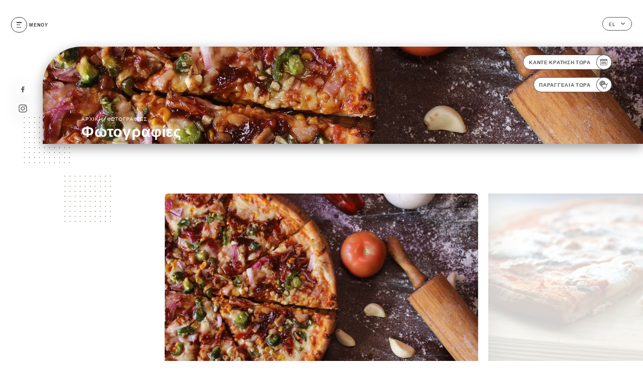

--- FILE ---
content_type: text/html; charset=UTF-8
request_url: https://sansglutenpizza.fr/el/gallery
body_size: 6481
content:
<!DOCTYPE html>
<html lang="el">
    <head>
        <meta charset="utf-8">
        <meta name="viewport" content="width=device-width, initial-scale=1, maximum-scale=1">
        <meta name="csrf-token" content="PoYEbd6xTpZRLHujzBre1cHvbtOiKRF7EqD7mG7p">
                    <link rel="apple-touch-icon" sizes="180x180" href="https://sansglutenpizza.fr/favicons/apple-touch-icon.png">
            <link rel="icon" type="image/png" sizes="32x32" href="https://sansglutenpizza.fr/favicons/favicon-32x32.png">
            <link rel="icon" type="image/png" sizes="16x16" href="https://sansglutenpizza.fr/favicons/favicon-16x16.png">
        
        <title>SANS GLUTEN PIZZA ÉPICERIE | Site officiel, commandez et réservez en ligne </title>

        <!-- Styles -->
        <link rel="stylesheet" href="/css/app.css?id=a8b8dbdca731fb5ec49396010164a31c">

        <!-- Scripts -->
        <script src="/js/app.js?id=4b66e7ca790acdb9758e3604730f7198" defer></script>       

        
    </head>
    <body>
        <div class="container white">
            <!-- Adding #header__navigation -->
<div class="header-contain ">
    <button type="button" class="burger-menu" id="burger_menu">
        <span class="burger-circle">
            <span class="burger-bars">
                <span class="first-bar"></span>
                <span class="second-bar"></span>
                <span class="third-bar"></span>
            </span>
        </span>
        <div class="menu-text">μενού</div>
    </button>
    <div class="lang">
        <span class="btn-primary">
            <span class="text">
                el
            </span>
            <span class="icon">
                <i class="ic ic-arrow-down"></i>
            </span>
        </span>
    
        <div class="lang_contain drop-flag">
    <div class="blur_lang"></div>
    <div class="lang_container ">
        <a href="#" class="close">
            <i class="ic ic-close"></i>
        </a>
        <div class="header_lang">
            <img src="/svg/shapes/language_illu.svg" alt="">
            <p>Επιλέξτε τη γλώσσα σας:</p>
        </div>
        <ul>
                                                                                                                                                                                                                                                                                                                                                                                                                                                                                    <li>
                        <a class="active" href="/el/gallery">
                            <i class="flag flag-el"></i>
                            <span>Ελληνικά</span>
                            <i class="ic ic_check_lang"></i>
                        </a>
                    </li>
                            
                                                <li>
                        <a href="/fr/gallery">
                            <i class="flag flag-fr"></i>
                            <span>Γαλλικά</span>
                        </a>
                    </li>
                                                                <li>
                        <a href="/en/gallery">
                            <i class="flag flag-en"></i>
                            <span>Αγγλικά</span>
                        </a>
                    </li>
                                                                <li>
                        <a href="/es/gallery">
                            <i class="flag flag-es"></i>
                            <span>Ισπανικά</span>
                        </a>
                    </li>
                                                                <li>
                        <a href="/ca/gallery">
                            <i class="flag flag-ca"></i>
                            <span>Καταλανικά</span>
                        </a>
                    </li>
                                                                <li>
                        <a href="/it/gallery">
                            <i class="flag flag-it"></i>
                            <span>Ιταλικά</span>
                        </a>
                    </li>
                                                                <li>
                        <a href="/de/gallery">
                            <i class="flag flag-de"></i>
                            <span>Γερμανικά</span>
                        </a>
                    </li>
                                                                <li>
                        <a href="/pt/gallery">
                            <i class="flag flag-pt"></i>
                            <span>Πορτογαλικά</span>
                        </a>
                    </li>
                                                                <li>
                        <a href="/sv/gallery">
                            <i class="flag flag-sv"></i>
                            <span>Σουηδικά</span>
                        </a>
                    </li>
                                                                <li>
                        <a href="/zh/gallery">
                            <i class="flag flag-zh"></i>
                            <span>简体中文 (Κινέζικα)</span>
                        </a>
                    </li>
                                                                <li>
                        <a href="/ja/gallery">
                            <i class="flag flag-ja"></i>
                            <span>Ιαπωνικά</span>
                        </a>
                    </li>
                                                                <li>
                        <a href="/ru/gallery">
                            <i class="flag flag-ru"></i>
                            <span>Ρωσικά</span>
                        </a>
                    </li>
                                                                <li>
                        <a href="/ar/gallery">
                            <i class="flag flag-ar"></i>
                            <span>Αραβικά</span>
                        </a>
                    </li>
                                                                <li>
                        <a href="/nl/gallery">
                            <i class="flag flag-nl"></i>
                            <span>Ολλανδικά</span>
                        </a>
                    </li>
                                                                <li>
                        <a href="/ko/gallery">
                            <i class="flag flag-ko"></i>
                            <span>한국어 (Κορεάτικα)</span>
                        </a>
                    </li>
                                                                <li>
                        <a href="/cs/gallery">
                            <i class="flag flag-cs"></i>
                            <span>Τσέχικα</span>
                        </a>
                    </li>
                                                                </ul>
    </div>
</div>
    
    </div>
    <div class="blur-main-menu"></div>
    <section class="menu-bar">
        <div class="row">
            <span class="menu-close" id="menu_close"></span>
            <header>
                <!-- Header Menu navigation -->
                <div class="menu-overlay-mobile">
                    <div class="pattern-1 pattern-top pattern"></div>
                    <div class="pattern-1 pattern-bottom pattern"></div>
                    <!-- Social Media Links -->
                    <div class="social-networks">
                                                <a href="https://www.facebook.com/SansGlutenPizzaEpicerie/" target="_blank" title="Facebook">
                            <i class="fa-brands fa-facebook"></i>
                        </a>
                                                <a href="https://www.instagram.com/sansglutenpizza/?hl=fr" target="_blank" title="Instagram">
                            <i class="fa-brands fa-instagram"></i>
                        </a>
                                            </div>
                    <!-- Social Media Links -->
                </div>
                <!-- Header Menu navigation -->
                <div class="header__menu-right">
                    <div class=" menu__items">
                        <ul class="menu">
                                                                                                <li><a href="https://sansglutenpizza.fr/el" class=" link">Αρχική</a></li>
                                                                                                                                            <li><a href="https://sansglutenpizza.fr/el/booking" class=" link">Κράτηση</a></li>
                                                                                                                <li><a href="https://usellweb.co/shops/sans-gluten-pizza" class=" link">Παραγγελία</a></li>
                                                                        
                                                                    
                                                                                                <li><a href="https://sansglutenpizza.fr/el/gallery" class="active link">Φωτογραφίες</a></li>
                                                                                                    
                                                                                                <li><a href="https://sansglutenpizza.fr/el/opinions" class=" link">Κριτική</a></li>
                                                                                                    
                                                                                                <li><a href="https://sansglutenpizza.fr/el/services" class=" link">Μενού</a></li>
                                                                                                    
                                                                                                <li><a href="https://sansglutenpizza.fr/el/press" class=" link">Τύπος</a></li>
                                                                                                    
                                                                                                <li><a href="https://sansglutenpizza.fr/el/custom/livraison-moins-de-3-5km" class=" link">LIVRAISON MOINS DE 3,5KM</a></li>
                                                                                                    
                                                                                                <li><a href="https://sansglutenpizza.fr/el/custom/livraison-plus-de-3-5km" class=" link">LIVRAISON PLUS DE 3,5KM</a></li>
                                                                                                    
                                                                                                <li><a href="https://sansglutenpizza.fr/el/custom/a-emporter" class=" link">À EMPORTER</a></li>
                                                                                                    
                                                                                                <li><a href="https://sansglutenpizza.fr/el/contact" class=" link">Επαφή</a></li>
                                                                                                    
                                                    </ul>
                    </div>
                </div>
                <!-- Header Menu navigation -->
            </header>
        </div>
    </section>
    <!-- End #header__navigation -->
</div>
    <div class="header-page">
        <div class="scroll-section">
            <!-- See more Button scroll -->            
        </div>  
        <!-- Square Pattern -->
        <div class="pattern-1 pattern-left pattern "></div>
        <!-- Square Pattern -->
        <main style="background-image: url('https://asset.uniiti.com/images/shops/slides/0839f6cb9b024673187ad432bab50168a3c3274c.jpeg')" class="">
            <section>
                
                <!-- Voir sur la carte Button -->
                <div class="main-top vnoire-details">
                    <div class="header__menu-left">
                                                    <div class="menu__btns">
                                <a href="https://sansglutenpizza.fr/el/booking" class="btn-primary">
                                    <span class="text">
                                        Κάντε κράτηση τώρα
                                    </span>
                                    <span class="icon">
                                        <i class="ic ic-calendar"></i>
                                    </span>
                                </a>
                            </div>
                                                                                                <div class="menu__btns">
                            <a href="https://usellweb.co/shops/sans-gluten-pizza" class="btn-primary" target=&quot;_blank&quot;>
                                <span class="text">
                                    Παραγγελία τώρα
                                </span>
                                <span class="icon">
                                    <i class="ic illu-order"></i>
                                </span>
                            </a>
                        </div>
                                                                    </div>
                </div>
                <!-- Voir sur la carte Button -->

                <div class="filter"></div>

                <!-- Social Media Links -->
                <div class="social-networks">
                                <a href="https://www.facebook.com/SansGlutenPizzaEpicerie/" target="_blank" title="Facebook">
                    <i class="fa-brands fa-facebook"></i>
                </a>
                                <a href="https://www.instagram.com/sansglutenpizza/?hl=fr" target="_blank" title="Instagram">
                    <i class="fa-brands fa-instagram"></i>
                </a>
                                </div>
                <!-- Social Media Links -->

                <!-- Content of Top main page -->
                <div class="main-middle ">
                    <div class="block-headline">
                        <a href="#">Αρχική <span>/</span>Φωτογραφίες</a>
                        <h1>
                            Φωτογραφίες
                        </h1>
                    </div>
                </div>
                <!-- Content of Top main page -->

            </section>
        </main>
        <section class="quotes reach">
        <div class="contain">
            <div class="row">
                            </div>
        </div>
    </section>

    <section class="gallery">
        <!-- Latest News Card Section -->
                <div class="row">
            <div class="pattern-1 pattern-left pattern"></div>
            <div class="pattern-1 pattern-right pattern"></div>
            <div class="swiper post-swiper">
                <!-- Additional required wrapper -->
                <div class="swiper-wrapper swiper-slide-post">
                                                                <div class="swiper-slide">
                            <div class="item" data-slide="0">
                                <img src="https://asset.uniiti.com/images/shops/slides/0839f6cb9b024673187ad432bab50168a3c3274c.jpeg" class="swiper-lazy" />
                                <div class="swiper-lazy-preloader"></div>
                            </div>
                                                    </div>
                                            <div class="swiper-slide">
                            <div class="item" data-slide="1">
                                <img src="https://asset.uniiti.com/images/shops/slides/86a149cc889af018178d71d347f29c53135364fa.jpeg" class="swiper-lazy" />
                                <div class="swiper-lazy-preloader"></div>
                            </div>
                                                    </div>
                                            <div class="swiper-slide">
                            <div class="item" data-slide="2">
                                <img src="https://asset.uniiti.com/images/shops/slides/e09a7f6dc9bd29334948ebc0ebf1e6fdc64367b5.jpeg" class="swiper-lazy" />
                                <div class="swiper-lazy-preloader"></div>
                            </div>
                                                    </div>
                                            <div class="swiper-slide">
                            <div class="item" data-slide="3">
                                <img src="https://asset.uniiti.com/images/shops/slides/28191e86d5fd7371ce3a336fb0aaff77410e3a94.jpeg" class="swiper-lazy" />
                                <div class="swiper-lazy-preloader"></div>
                            </div>
                                                    </div>
                                            <div class="swiper-slide">
                            <div class="item" data-slide="4">
                                <img src="https://asset.uniiti.com/images/shops/slides/19b1e3e650a5a6a56bea9da4d9e13e689331cbd0.jpeg" class="swiper-lazy" />
                                <div class="swiper-lazy-preloader"></div>
                            </div>
                                                    </div>
                                            <div class="swiper-slide">
                            <div class="item" data-slide="5">
                                <img src="https://asset.uniiti.com/images/shops/slides/68a74e6158b150e3a83848070c9776aee8748daf.jpeg" class="swiper-lazy" />
                                <div class="swiper-lazy-preloader"></div>
                            </div>
                                                    </div>
                                            <div class="swiper-slide">
                            <div class="item" data-slide="6">
                                <img src="https://asset.uniiti.com/images/shops/slides/ddbfd89404ff380f06e72f13198608a6ef61b086.jpeg" class="swiper-lazy" />
                                <div class="swiper-lazy-preloader"></div>
                            </div>
                                                    </div>
                                            <div class="swiper-slide">
                            <div class="item" data-slide="7">
                                <img src="https://asset.uniiti.com/images/shops/slides/d679af01daa6068956c56438395033239b0b5f2b.jpeg" class="swiper-lazy" />
                                <div class="swiper-lazy-preloader"></div>
                            </div>
                                                    </div>
                                    </div>
                <!-- If we need navigation buttons -->
                <div class="navigation">
                    <div class="read-more swiper-button-prev">
                        <a href="#" class="see-news">
                            <i class="ic ic-arrow-left"></i>
                        </a>
                    </div>
                    <div class="read-more swiper-button-next">
                        <a href="#" class="see-news">
                            <i class="ic ic-arrow-right"></i>
                        </a>
                    </div>
                </div>
            </div>
            <div class="popup" style="display:none;">
                <div class="read-more close-btn">
                    <a href="#" class="see-news close">
                        <i class="ic ic-close"></i>
                    </a>
                </div>
                <div class="swiper gallery-popup">
                    <div class="swiper-wrapper">
                                                                        <div class="gallery-image swiper-slide">
                                <div class="item" data-slide="0">
                                    <img src="https://asset.uniiti.com/images/shops/slides/0839f6cb9b024673187ad432bab50168a3c3274c.jpeg" class="swiper-lazy" />
                                </div>
                                                            </div>
                                                    <div class="gallery-image swiper-slide">
                                <div class="item" data-slide="1">
                                    <img src="https://asset.uniiti.com/images/shops/slides/86a149cc889af018178d71d347f29c53135364fa.jpeg" class="swiper-lazy" />
                                </div>
                                                            </div>
                                                    <div class="gallery-image swiper-slide">
                                <div class="item" data-slide="2">
                                    <img src="https://asset.uniiti.com/images/shops/slides/e09a7f6dc9bd29334948ebc0ebf1e6fdc64367b5.jpeg" class="swiper-lazy" />
                                </div>
                                                            </div>
                                                    <div class="gallery-image swiper-slide">
                                <div class="item" data-slide="3">
                                    <img src="https://asset.uniiti.com/images/shops/slides/28191e86d5fd7371ce3a336fb0aaff77410e3a94.jpeg" class="swiper-lazy" />
                                </div>
                                                            </div>
                                                    <div class="gallery-image swiper-slide">
                                <div class="item" data-slide="4">
                                    <img src="https://asset.uniiti.com/images/shops/slides/19b1e3e650a5a6a56bea9da4d9e13e689331cbd0.jpeg" class="swiper-lazy" />
                                </div>
                                                            </div>
                                                    <div class="gallery-image swiper-slide">
                                <div class="item" data-slide="5">
                                    <img src="https://asset.uniiti.com/images/shops/slides/68a74e6158b150e3a83848070c9776aee8748daf.jpeg" class="swiper-lazy" />
                                </div>
                                                            </div>
                                                    <div class="gallery-image swiper-slide">
                                <div class="item" data-slide="6">
                                    <img src="https://asset.uniiti.com/images/shops/slides/ddbfd89404ff380f06e72f13198608a6ef61b086.jpeg" class="swiper-lazy" />
                                </div>
                                                            </div>
                                                    <div class="gallery-image swiper-slide">
                                <div class="item" data-slide="7">
                                    <img src="https://asset.uniiti.com/images/shops/slides/d679af01daa6068956c56438395033239b0b5f2b.jpeg" class="swiper-lazy" />
                                </div>
                                                            </div>
                                            </div>
                    <!-- If we need navigation buttons -->
                    <div class="navigation">
                        <div class="read-more swiper-button-prev">
                            <a href="#" class="see-news">
                                <i class="ic ic-arrow-left"></i>
                            </a>
                            <p>
                                προηγ
                            </p>
                        </div>
                        <div class="read-more swiper-button-next">
                            <a href="#" class="see-news">
                                <i class="ic ic-arrow-right"></i>
                            </a>
                            <p>
                                επομ
                            </p>
                        </div>
                    </div>
                </div>
            </div>
        </div>
                                <div class="contain header-gallery social_hide">
            <!-- Latest News Card Section -->
            <div class="row">
                <h2>
                    Live
                </h2>
                            </div>
        </div>

        <div class="row">
            <div class="swiper direct">
                <!-- Additional required wrapper -->
                <div class="swiper-wrapper feed">

                </div>
                <!-- If we need navigation buttons -->
                <div class="navigation">
                    <div class="read-more swiper-button-prev">
                        <a href="#" class="see-news">
                            <i class="ic ic-arrow-left"></i>
                        </a>
                    </div>
                    <div class="read-more swiper-button-next">
                        <a href="#" class="see-news">
                            <i class="ic ic-arrow-right"></i>
                        </a>
                    </div>
                </div>
            </div>
            <div class="popup-direct" style="display: none;">
                <div class="read-more close-btn">
                    <a href="#" class="see-news close">
                        <i class="ic ic-close"></i>
                    </a>
                </div>

                <div class="swiper gallery-popup-direct">
                    <div class="swiper-wrapper">
                        
                    </div>
                    <!-- If we need navigation buttons -->
                    <div class="navigation">
                        <div class="read-more swiper-button-prev">
                            <a href="#" class="see-news">
                                <i class="ic ic-arrow-left"></i>
                            </a>
                            <p>
                                προηγ
                            </p>
                        </div>
                        <div class="read-more swiper-button-next">
                            <a href="#" class="see-news">
                                <i class="ic ic-arrow-right"></i>
                            </a>
                            <p>
                                επομ
                            </p>
                        </div>
                    </div>
                </div>
            </div>
        </div>
            </section>

    </div>

            <section class="badges-footer">
                <div class="contain">
                    <div class="row ">
                        <h3>Μπορείτε επίσης να μας βρείτε στο...</h3>
                        <ul>
                                                            <li class="tooltip">
                                    <a href="https://www.tripadvisor.fr/Restaurant_Review-g187265-d20415709-Reviews-Sans_Gluten_Pizza_Epicerie-Lyon_Rhone_Auvergne_Rhone_Alpes.html" target="_blank">
                                        <i class="bd bd-tripadvisor"></i>
                                    </a>
                                    <span class="tooltiptext">Trip Advisor</span>
                                </li>
                                                            <li class="tooltip">
                                    <a href="uniiti.com/shop/sans-gluten-pizza-epicerie" target="_blank">
                                        <i class="bd bd-uniiti"></i>
                                    </a>
                                    <span class="tooltiptext">Uniiti</span>
                                </li>
                                                            <li class="tooltip">
                                    <a href="https://www.pagesjaunes.fr/pros/60345828" target="_blank">
                                        <i class="bd bd-pagesjaunes"></i>
                                    </a>
                                    <span class="tooltiptext">Pages Jaunes</span>
                                </li>
                                                            <li class="tooltip">
                                    <a href="http://entreprises.lefigaro.fr/sans-gluten-pizza-epicerie-69/entreprise-851649293" target="_blank">
                                        <i class="bd bd-lefigaro"></i>
                                    </a>
                                    <span class="tooltiptext">Le Figaro</span>
                                </li>
                                                    </ul>
                    </div>
                </div>
            </section>

            <section class="footer">
                <div class="contain">
                    <div class="row">
                        <div class="footer-container">
                            <div class="footer-identity">
                                <h2>Sans Gluten Pizza Épicerie</h2>
                                <address>
                                                                            <span>88 Grande Rue de la Guillotière</span>
                                        <span>69007 Lyon France</span>
                                                                    </address>
                                                                    <a href="tel:+33970973961" class="btn-primary phone_btn">
                                        <span class="text">
                                            +33970973961
                                        </span>
                                        <span class="icon">
                                            <i class="ic ic-phone"></i>
                                        </span>
                                    </a>
                                                                <div class="lang">
                                    <span class="btn-primary">
                                        <span class="text">
                                            el
                                        </span>
                                        <span class="icon">
                                            <i class="ic ic-arrow-down"></i>
                                        </span>
                                    </span>
                                
                                    <div class="lang_contain drop-flag">
    <div class="blur_lang"></div>
    <div class="lang_container ">
        <a href="#" class="close">
            <i class="ic ic-close"></i>
        </a>
        <div class="header_lang">
            <img src="/svg/shapes/language_illu.svg" alt="">
            <p>Επιλέξτε τη γλώσσα σας:</p>
        </div>
        <ul>
                                                                                                                                                                                                                                                                                                                                                                                                                                                                                    <li>
                        <a class="active" href="/el/gallery">
                            <i class="flag flag-el"></i>
                            <span>Ελληνικά</span>
                            <i class="ic ic_check_lang"></i>
                        </a>
                    </li>
                            
                                                <li>
                        <a href="/fr/gallery">
                            <i class="flag flag-fr"></i>
                            <span>Γαλλικά</span>
                        </a>
                    </li>
                                                                <li>
                        <a href="/en/gallery">
                            <i class="flag flag-en"></i>
                            <span>Αγγλικά</span>
                        </a>
                    </li>
                                                                <li>
                        <a href="/es/gallery">
                            <i class="flag flag-es"></i>
                            <span>Ισπανικά</span>
                        </a>
                    </li>
                                                                <li>
                        <a href="/ca/gallery">
                            <i class="flag flag-ca"></i>
                            <span>Καταλανικά</span>
                        </a>
                    </li>
                                                                <li>
                        <a href="/it/gallery">
                            <i class="flag flag-it"></i>
                            <span>Ιταλικά</span>
                        </a>
                    </li>
                                                                <li>
                        <a href="/de/gallery">
                            <i class="flag flag-de"></i>
                            <span>Γερμανικά</span>
                        </a>
                    </li>
                                                                <li>
                        <a href="/pt/gallery">
                            <i class="flag flag-pt"></i>
                            <span>Πορτογαλικά</span>
                        </a>
                    </li>
                                                                <li>
                        <a href="/sv/gallery">
                            <i class="flag flag-sv"></i>
                            <span>Σουηδικά</span>
                        </a>
                    </li>
                                                                <li>
                        <a href="/zh/gallery">
                            <i class="flag flag-zh"></i>
                            <span>简体中文 (Κινέζικα)</span>
                        </a>
                    </li>
                                                                <li>
                        <a href="/ja/gallery">
                            <i class="flag flag-ja"></i>
                            <span>Ιαπωνικά</span>
                        </a>
                    </li>
                                                                <li>
                        <a href="/ru/gallery">
                            <i class="flag flag-ru"></i>
                            <span>Ρωσικά</span>
                        </a>
                    </li>
                                                                <li>
                        <a href="/ar/gallery">
                            <i class="flag flag-ar"></i>
                            <span>Αραβικά</span>
                        </a>
                    </li>
                                                                <li>
                        <a href="/nl/gallery">
                            <i class="flag flag-nl"></i>
                            <span>Ολλανδικά</span>
                        </a>
                    </li>
                                                                <li>
                        <a href="/ko/gallery">
                            <i class="flag flag-ko"></i>
                            <span>한국어 (Κορεάτικα)</span>
                        </a>
                    </li>
                                                                <li>
                        <a href="/cs/gallery">
                            <i class="flag flag-cs"></i>
                            <span>Τσέχικα</span>
                        </a>
                    </li>
                                                                </ul>
    </div>
</div>
                                
                                </div>
                            </div>
                            <div class="footer-list ">
                                <ul>
                                                                                                                        <li><a href="https://sansglutenpizza.fr/el" class="link">Αρχική</a></li>
                                                                                                                                                                <li><a href="https://sansglutenpizza.fr/el/gallery" class="link">Φωτογραφίες</a></li>
                                                                                                                                                                <li><a href="https://sansglutenpizza.fr/el/opinions" class="link">Κριτική</a></li>
                                                                                                                                                                <li><a href="https://sansglutenpizza.fr/el/services" class="link">Μενού</a></li>
                                                                                                                                                                <li><a href="https://sansglutenpizza.fr/el/press" class="link">Τύπος</a></li>
                                                                                                                                                                <li><a href="https://sansglutenpizza.fr/el/custom/livraison-moins-de-3-5km" class="link">LIVRAISON MOINS DE 3,5KM</a></li>
                                                                                                                                                                <li><a href="https://sansglutenpizza.fr/el/custom/livraison-plus-de-3-5km" class="link">LIVRAISON PLUS DE 3,5KM</a></li>
                                                                                                                                                                <li><a href="https://sansglutenpizza.fr/el/custom/a-emporter" class="link">À EMPORTER</a></li>
                                                                                                                                                                <li><a href="https://sansglutenpizza.fr/el/contact" class="link">Επαφή</a></li>
                                                                                                                <li><a href="https://sansglutenpizza.fr/el/legal-notice">Ανακοινώσεις νομικού περιεχομένου</a></li>
                                </ul>
                            </div>
                                                        <div class="divider"></div>
                            <div class="newsletter ">
                                <div class="right">
                                    <div class="newsletter-details">
    <h2>
        Ακολουθήστε όλα τα νέα στο Sans Gluten Pizza Épicerie
    </h2>
    <!-- Social Media Links -->
    <div class="social-networks">
            <a href="https://www.facebook.com/SansGlutenPizzaEpicerie/" target="_blank" title="Facebook">
            <i class="fa-brands fa-facebook"></i>
        </a>
            <a href="https://www.instagram.com/sansglutenpizza/?hl=fr" target="_blank" title="Instagram">
            <i class="fa-brands fa-instagram"></i>
        </a>
        </div>
    <!-- Social Media Links -->
    <p>
        Εγγραφείτε στο ενημερωτικό μας δελτίο και ενημερωθείτε για τις επερχόμενες εκδηλώσεις και προωθητικές ενέργειες.
    </p>
    <div class="info-letter"></div>
    <div class="form-input">
        <form id="form" method="POST"
      action="https://sansglutenpizza.fr/el/submit-newsletter"
      class="form-letter"
>
    <input type="hidden" name="_token" value="PoYEbd6xTpZRLHujzBre1cHvbtOiKRF7EqD7mG7p" autocomplete="off">
    
    <input class="checkfield" name="email" placeholder="Η διεύθυνση email σας...">
            <button id="addLetter" type="submit">OK</button>
</form>
    </div>
</div>                                </div>
                            </div>
                                                        
                        </div>
                        <div class="copyright-container">
                            <div class="copyright">© Copyright :έτος – Sans Gluten Pizza Épicerie – όλα τα δικαιώματα διατηρούνται</div>
                            <div class="designed-by ">
                                <span>Σελίδα που δημιουργήθηκε με</span>
                                <span class="ic ic-heart"></span>
                                <span>στο</span>
                                <div class="dashed"></div>
                                <span class="ic ic-eiffeltower"></span>
                                <span>από <a href="https://uniiti.com/" target="_blank">Uniiti</a></span>
                            </div>
                        </div>
                    </div>
                </div>
            </section>

            <!-- Scroll bottom secttion-->
                                                <nav class="reserve-section">    
                        <a href="https://sansglutenpizza.fr/el/booking" target=&quot;_blank&quot;>
                            <i class="illu illu-waitlist"></i>
                            <span>Κάντε κράτηση τώρα</span>
                        </a>
                    </nav>                    
                            
            <!-- Quick links-->
            <nav class="nav-mobile">
                                                                                        <a href="https://usellweb.co/shops/sans-gluten-pizza" target=&quot;_blank&quot;><i class="illu illu-order" title="Commander"></i> Παραγγελία</a>
                                                                                                                                    <a href="https://sansglutenpizza.fr/el/booking"><i class="illu illu-reserver" title="Réserver"></i> Κράτηση</a>                
                                                                                                        <a href="https://maps.google.com/?q=45.7518608,4.8466088" target="_blank"><i class="illu illu-itineraire" title="Itinéraire"></i> Itinéraire</a>                    
                                                                                                        <a href="tel:+33970973961"><i class="illu illu-call" title="Appeler"></i> Appeler</a>
                        
                                                </nav>



        </div>

        
        <style>        
            main section .see-more .square,
            .header-page .articles .contain .row .card .content .left h2::after,
            .header-page .events .contain .row .card .content .left h2::after,
            .faq .contain .row .question::after, .legales .contain .row .question::after,
            .row header .header__menu-right .menu__items .menu li .link:hover::after,
            .row header .header__menu-right .menu__items .menu li .link:hover::before,
            .row header .header__menu-right .menu__items .menu li .active::before,
            .row header .header__menu-right .menu__items .menu li .active::after,
            section .contain .row .latest-news .news-content .left .title a::after,
            .scroll-section .see-more .square,
            .services_items::after,
            .services .contain .row .services_menu .services_pack .info_menu .info p::after,
            .social-networks .diveder,
            .reserve-section,
            .container.dark .both-btn .divider,
            .container.black .both-btn .divider {
                background-color: #264709;
            }
            .black main section .filter {
                background-color: #FFFFFF;
                opacity: 0.4                
            }
            .row .about-us .description,
            main section .see-more .arrow,
            .scroll-section .see-more .square,
            .scroll-section .see-more .arrow,
            .btn-primary:hover,
            .btn-primary:hover .icon,
            .see-more:hover,
            .read-more a:hover,
            .read-more span:hover,
            .container.dark .btn-primary:hover,
            main section .main-bottom .block-avis .link-arrow a:hover,
            .services .contain .row .header .tabs .tab-item a.active-item,
            .services .contain .row .header .tabs .tab-item a:hover {
                border-color: #264709 !important;
            }
            .container .lang .lang_contain .lang_container ul li a:hover,
            .container .lang .lang_contain .lang_container ul li a.active {
                border-color: #264709 !important;
                box-shadow: 0px 8px 34px rgba(0, 0, 0, 0.06);
            }
            .pattern,
            .row .review .right-review .ic-quote-left,
            .row .review .right-review .ic-quote-right,
            .quotes .row .ic,
            .container.black main section .main-middle .mobile-pattern,
            main section .main-middle .mobile-pattern,
            .news-articles .left .arrows-news,
            .services .contain .row .notice .ic-info-services,
            .services .contain .row .services_menu .divider i,
            section .contain .row .latest-news .news-image,
            .news-articles .right .articles-card .image,
            .container.dark .reserve-section a .illu-reserver,
            .container.dark .reserve-section a .illu-order,
            .container.black .reserve-section a .illu-reserver,
            .container.black .reserve-section a .illu-order,
            .container.dark .reserve-section a .illu-waitlist,
            .container.black .reserve-section a .illu-waitlist,
            .container .lang .lang_contain .lang_container ul li .ic_check_lang,
            .gallery .row .video-swiper .swiper-slide-video .swiper-slide .thumb_cover{ 
                background-color: #264709;
                -webkit-mask-size: contain;
                mask-size: cover;
                -webkit-mask-repeat: no-repeat;
                -webkit-mask-position: center center;                
            }
            .container.dark .reserve-section span,
            .container.black .reserve-section span {
                color: #264709;
            }
            .row .about-us .description a,
            .article-detail .contain .row .content .content-description a{
                color: #264709;
                text-decoration: underline;
                display: inline-block;
            }
            .booking .row .links a:hover,
            .booking .contain .row .iframe .links a:hover,
            .usel .contain .row .iframe .links a:hover {
                border-color: #264709;
                color: #264709 !important;
            }
            main section .main-middle .block-headline h1 {
                font-size: clamp(30px, 60px, 50px);
            }
            @media screen and (max-width: 1024px) {
                main section .main-middle .block-headline .block-logo .filter-logo-desktop {
                        display: none;
                }
                main section .main-middle .block-headline .block-logo .filter-logo-mobile {
                    display: flex;
                    align-items: center;
                    justify-content: center;                    
                }                
                main section .main-middle .block-headline h1 {
                    font-size: clamp(30px,60px, 50px);
                    line-height: 60px;
                }
            }
        </style>
    </body>
</html>
<script>
    translation = {
        empty_field: 'Ωχ! Πληκτρολογήστε τη διεύθυνση email σας',
        newsletter_success: 'Τέλεια, έχετε ήδη εγγραφεί για το ενημερωτικό δελτίο!',
        newsletter_error: 'Η διεύθυνση email σας πρέπει να είναι σε έγκυρη μορφή. Παράδειγμα name@domain.com',
        newsletter_exist: 'ωχ! Έχετε ήδη εγγραφεί για το ενημερωτικό δελτίο',
    },
    shop = {
        longitude: '4.8466088',
        latitude: '45.7518608'
    },
    env = {
        BOOKING_PARAM: 'https://uniiti.com',
        CURRENT_DOMAIN: 'uniiti-prod.com',
        uniiti_id: '1863',
        MAP_API_TOKEN:  '',
    }
</script>
